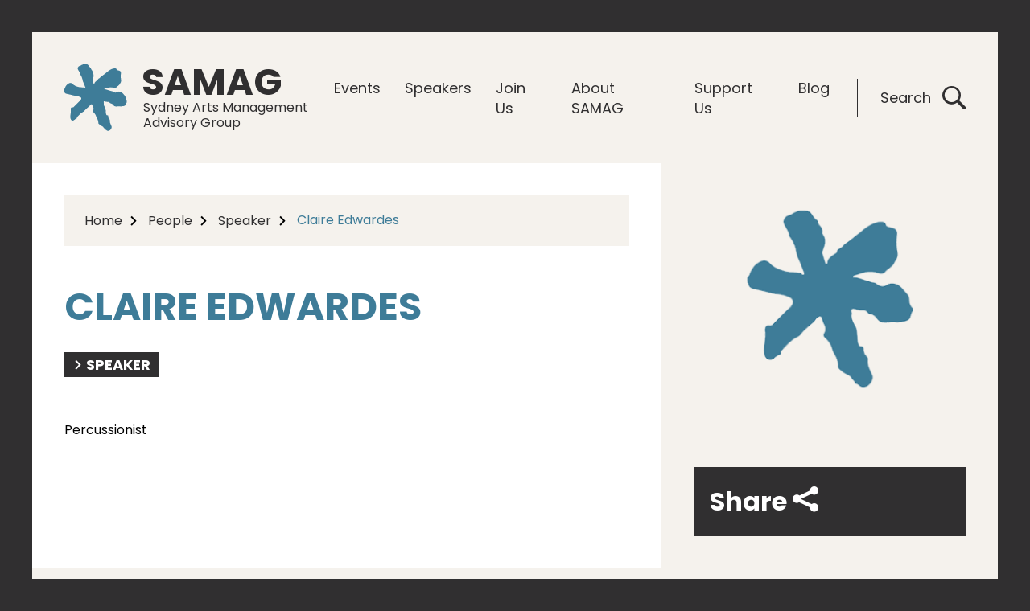

--- FILE ---
content_type: text/html; charset=UTF-8
request_url: https://www.samag.org/arts-people/claire-edwardes/
body_size: 7281
content:
<!DOCTYPE html>
<!--[if lt IE 7]><html
class="ie6 ie"> <![endif]-->
<!--[if IE 7]><html
class="ie7 ie"> <![endif]-->
<!--[if IE 8]><html
class="ie8 ie"> <![endif]-->
<!--[if gt IE 8]><!--><html
lang=en-AU> <!--<![endif]--><head><meta
charset="UTF-8"><meta
name="viewport" content="width=device-width"><meta
http-equiv="X-UA-Compatible" content="IE=edge"><link
rel=pingback href=https://www.samag.org/xmlrpc.php><link
rel=apple-touch-icon sizes=180x180 href=https://www.samag.org/apple-touch-icon.png><link
rel=icon type=image/png sizes=32x32 href=https://www.samag.org/favicon-32x32.png><link
rel=icon type=image/png sizes=16x16 href=https://www.samag.org/favicon-16x16.png><link
rel=manifest href=https://www.samag.org/site.webmanifest><link
rel=mask-icon href=https://www.samag.org/safari-pinned-tab.svg color=#08a1c0><meta
name="msapplication-TileColor" content="#08a1c0"><meta
name="theme-color" content="#08a1c0"><meta
name='robots' content='index, follow, max-image-preview:large, max-snippet:-1, max-video-preview:-1'><title>Claire Edwardes - SAMAG</title><link
rel=canonical href=https://www.samag.org/arts-people/claire-edwardes/ ><meta
property="og:locale" content="en_US"><meta
property="og:type" content="article"><meta
property="og:title" content="Claire Edwardes - SAMAG"><meta
property="og:description" content="Percussionist"><meta
property="og:url" content="https://www.samag.org/arts-people/claire-edwardes/"><meta
property="og:site_name" content="SAMAG"><meta
name="twitter:card" content="summary_large_image"> <script type=application/ld+json class=yoast-schema-graph>{"@context":"https://schema.org","@graph":[{"@type":"WebPage","@id":"https://www.samag.org/arts-people/claire-edwardes/","url":"https://www.samag.org/arts-people/claire-edwardes/","name":"Claire Edwardes - SAMAG","isPartOf":{"@id":"https://www.samag.org/#website"},"datePublished":"2018-08-14T01:05:49+00:00","dateModified":"2018-08-14T01:05:49+00:00","breadcrumb":{"@id":"https://www.samag.org/arts-people/claire-edwardes/#breadcrumb"},"inLanguage":"en-AU","potentialAction":[{"@type":"ReadAction","target":["https://www.samag.org/arts-people/claire-edwardes/"]}]},{"@type":"BreadcrumbList","@id":"https://www.samag.org/arts-people/claire-edwardes/#breadcrumb","itemListElement":[{"@type":"ListItem","position":1,"name":"Home","item":"https://www.samag.org/"},{"@type":"ListItem","position":2,"name":"People","item":"https://www.samag.org/arts-people/"},{"@type":"ListItem","position":3,"name":"Speaker","item":"https://www.samag.org/roles/speaker/"},{"@type":"ListItem","position":4,"name":"Claire Edwardes"}]},{"@type":"WebSite","@id":"https://www.samag.org/#website","url":"https://www.samag.org/","name":"SAMAG","description":"Sydney Arts Management Advisory Group","potentialAction":[{"@type":"SearchAction","target":{"@type":"EntryPoint","urlTemplate":"https://www.samag.org/?s={search_term_string}"},"query-input":"required name=search_term_string"}],"inLanguage":"en-AU"}]}</script> <link
rel=alternate type=application/rss+xml title="SAMAG &raquo; Feed" href=https://www.samag.org/feed/ ><link
rel=alternate type=text/calendar title="SAMAG &raquo; iCal Feed" href="https://www.samag.org/events/?ical=1"> <script>var ajaxurl='https://www.samag.org/wp-admin/admin-ajax.php';</script> <link
rel=stylesheet href=https://www.samag.org/wp-content/cache/minify/9c02d.css media=all><style id=global-styles-inline-css>/*<![CDATA[*/body{--wp--preset--color--black:#000;--wp--preset--color--cyan-bluish-gray:#abb8c3;--wp--preset--color--white:#fff;--wp--preset--color--pale-pink:#f78da7;--wp--preset--color--vivid-red:#cf2e2e;--wp--preset--color--luminous-vivid-orange:#ff6900;--wp--preset--color--luminous-vivid-amber:#fcb900;--wp--preset--color--light-green-cyan:#7bdcb5;--wp--preset--color--vivid-green-cyan:#00d084;--wp--preset--color--pale-cyan-blue:#8ed1fc;--wp--preset--color--vivid-cyan-blue:#0693e3;--wp--preset--color--vivid-purple:#9b51e0;--wp--preset--gradient--vivid-cyan-blue-to-vivid-purple:linear-gradient(135deg,rgba(6,147,227,1) 0%,rgb(155,81,224) 100%);--wp--preset--gradient--light-green-cyan-to-vivid-green-cyan:linear-gradient(135deg,rgb(122,220,180) 0%,rgb(0,208,130) 100%);--wp--preset--gradient--luminous-vivid-amber-to-luminous-vivid-orange:linear-gradient(135deg,rgba(252,185,0,1) 0%,rgba(255,105,0,1) 100%);--wp--preset--gradient--luminous-vivid-orange-to-vivid-red:linear-gradient(135deg,rgba(255,105,0,1) 0%,rgb(207,46,46) 100%);--wp--preset--gradient--very-light-gray-to-cyan-bluish-gray:linear-gradient(135deg,rgb(238,238,238) 0%,rgb(169,184,195) 100%);--wp--preset--gradient--cool-to-warm-spectrum:linear-gradient(135deg,rgb(74,234,220) 0%,rgb(151,120,209) 20%,rgb(207,42,186) 40%,rgb(238,44,130) 60%,rgb(251,105,98) 80%,rgb(254,248,76) 100%);--wp--preset--gradient--blush-light-purple:linear-gradient(135deg,rgb(255,206,236) 0%,rgb(152,150,240) 100%);--wp--preset--gradient--blush-bordeaux:linear-gradient(135deg,rgb(254,205,165) 0%,rgb(254,45,45) 50%,rgb(107,0,62) 100%);--wp--preset--gradient--luminous-dusk:linear-gradient(135deg,rgb(255,203,112) 0%,rgb(199,81,192) 50%,rgb(65,88,208) 100%);--wp--preset--gradient--pale-ocean:linear-gradient(135deg,rgb(255,245,203) 0%,rgb(182,227,212) 50%,rgb(51,167,181) 100%);--wp--preset--gradient--electric-grass:linear-gradient(135deg,rgb(202,248,128) 0%,rgb(113,206,126) 100%);--wp--preset--gradient--midnight:linear-gradient(135deg,rgb(2,3,129) 0%,rgb(40,116,252) 100%);--wp--preset--duotone--dark-grayscale:url('#wp-duotone-dark-grayscale');--wp--preset--duotone--grayscale:url('#wp-duotone-grayscale');--wp--preset--duotone--purple-yellow:url('#wp-duotone-purple-yellow');--wp--preset--duotone--blue-red:url('#wp-duotone-blue-red');--wp--preset--duotone--midnight:url('#wp-duotone-midnight');--wp--preset--duotone--magenta-yellow:url('#wp-duotone-magenta-yellow');--wp--preset--duotone--purple-green:url('#wp-duotone-purple-green');--wp--preset--duotone--blue-orange:url('#wp-duotone-blue-orange');--wp--preset--font-size--small:13px;--wp--preset--font-size--medium:20px;--wp--preset--font-size--large:36px;--wp--preset--font-size--x-large:42px;--wp--preset--spacing--20:0.44rem;--wp--preset--spacing--30:0.67rem;--wp--preset--spacing--40:1rem;--wp--preset--spacing--50:1.5rem;--wp--preset--spacing--60:2.25rem;--wp--preset--spacing--70:3.38rem;--wp--preset--spacing--80:5.06rem}:where(.is-layout-flex){gap:0.5em}body .is-layout-flow>.alignleft{float:left;margin-inline-start:0;margin-inline-end:2em}body .is-layout-flow>.alignright{float:right;margin-inline-start:2em;margin-inline-end:0}body .is-layout-flow>.aligncenter{margin-left:auto !important;margin-right:auto !important}body .is-layout-constrained>.alignleft{float:left;margin-inline-start:0;margin-inline-end:2em}body .is-layout-constrained>.alignright{float:right;margin-inline-start:2em;margin-inline-end:0}body .is-layout-constrained>.aligncenter{margin-left:auto !important;margin-right:auto !important}body .is-layout-constrained>:where(:not(.alignleft):not(.alignright):not(.alignfull)){max-width:var(--wp--style--global--content-size);margin-left:auto !important;margin-right:auto !important}body .is-layout-constrained>.alignwide{max-width:var(--wp--style--global--wide-size)}body .is-layout-flex{display:flex}body .is-layout-flex{flex-wrap:wrap;align-items:center}body .is-layout-flex>*{margin:0}:where(.wp-block-columns.is-layout-flex){gap:2em}.has-black-color{color:var(--wp--preset--color--black) !important}.has-cyan-bluish-gray-color{color:var(--wp--preset--color--cyan-bluish-gray) !important}.has-white-color{color:var(--wp--preset--color--white) !important}.has-pale-pink-color{color:var(--wp--preset--color--pale-pink) !important}.has-vivid-red-color{color:var(--wp--preset--color--vivid-red) !important}.has-luminous-vivid-orange-color{color:var(--wp--preset--color--luminous-vivid-orange) !important}.has-luminous-vivid-amber-color{color:var(--wp--preset--color--luminous-vivid-amber) !important}.has-light-green-cyan-color{color:var(--wp--preset--color--light-green-cyan) !important}.has-vivid-green-cyan-color{color:var(--wp--preset--color--vivid-green-cyan) !important}.has-pale-cyan-blue-color{color:var(--wp--preset--color--pale-cyan-blue) !important}.has-vivid-cyan-blue-color{color:var(--wp--preset--color--vivid-cyan-blue) !important}.has-vivid-purple-color{color:var(--wp--preset--color--vivid-purple) !important}.has-black-background-color{background-color:var(--wp--preset--color--black) !important}.has-cyan-bluish-gray-background-color{background-color:var(--wp--preset--color--cyan-bluish-gray) !important}.has-white-background-color{background-color:var(--wp--preset--color--white) !important}.has-pale-pink-background-color{background-color:var(--wp--preset--color--pale-pink) !important}.has-vivid-red-background-color{background-color:var(--wp--preset--color--vivid-red) !important}.has-luminous-vivid-orange-background-color{background-color:var(--wp--preset--color--luminous-vivid-orange) !important}.has-luminous-vivid-amber-background-color{background-color:var(--wp--preset--color--luminous-vivid-amber) !important}.has-light-green-cyan-background-color{background-color:var(--wp--preset--color--light-green-cyan) !important}.has-vivid-green-cyan-background-color{background-color:var(--wp--preset--color--vivid-green-cyan) !important}.has-pale-cyan-blue-background-color{background-color:var(--wp--preset--color--pale-cyan-blue) !important}.has-vivid-cyan-blue-background-color{background-color:var(--wp--preset--color--vivid-cyan-blue) !important}.has-vivid-purple-background-color{background-color:var(--wp--preset--color--vivid-purple) !important}.has-black-border-color{border-color:var(--wp--preset--color--black) !important}.has-cyan-bluish-gray-border-color{border-color:var(--wp--preset--color--cyan-bluish-gray) !important}.has-white-border-color{border-color:var(--wp--preset--color--white) !important}.has-pale-pink-border-color{border-color:var(--wp--preset--color--pale-pink) !important}.has-vivid-red-border-color{border-color:var(--wp--preset--color--vivid-red) !important}.has-luminous-vivid-orange-border-color{border-color:var(--wp--preset--color--luminous-vivid-orange) !important}.has-luminous-vivid-amber-border-color{border-color:var(--wp--preset--color--luminous-vivid-amber) !important}.has-light-green-cyan-border-color{border-color:var(--wp--preset--color--light-green-cyan) !important}.has-vivid-green-cyan-border-color{border-color:var(--wp--preset--color--vivid-green-cyan) !important}.has-pale-cyan-blue-border-color{border-color:var(--wp--preset--color--pale-cyan-blue) !important}.has-vivid-cyan-blue-border-color{border-color:var(--wp--preset--color--vivid-cyan-blue) !important}.has-vivid-purple-border-color{border-color:var(--wp--preset--color--vivid-purple) !important}.has-vivid-cyan-blue-to-vivid-purple-gradient-background{background:var(--wp--preset--gradient--vivid-cyan-blue-to-vivid-purple) !important}.has-light-green-cyan-to-vivid-green-cyan-gradient-background{background:var(--wp--preset--gradient--light-green-cyan-to-vivid-green-cyan) !important}.has-luminous-vivid-amber-to-luminous-vivid-orange-gradient-background{background:var(--wp--preset--gradient--luminous-vivid-amber-to-luminous-vivid-orange) !important}.has-luminous-vivid-orange-to-vivid-red-gradient-background{background:var(--wp--preset--gradient--luminous-vivid-orange-to-vivid-red) !important}.has-very-light-gray-to-cyan-bluish-gray-gradient-background{background:var(--wp--preset--gradient--very-light-gray-to-cyan-bluish-gray) !important}.has-cool-to-warm-spectrum-gradient-background{background:var(--wp--preset--gradient--cool-to-warm-spectrum) !important}.has-blush-light-purple-gradient-background{background:var(--wp--preset--gradient--blush-light-purple) !important}.has-blush-bordeaux-gradient-background{background:var(--wp--preset--gradient--blush-bordeaux) !important}.has-luminous-dusk-gradient-background{background:var(--wp--preset--gradient--luminous-dusk) !important}.has-pale-ocean-gradient-background{background:var(--wp--preset--gradient--pale-ocean) !important}.has-electric-grass-gradient-background{background:var(--wp--preset--gradient--electric-grass) !important}.has-midnight-gradient-background{background:var(--wp--preset--gradient--midnight) !important}.has-small-font-size{font-size:var(--wp--preset--font-size--small) !important}.has-medium-font-size{font-size:var(--wp--preset--font-size--medium) !important}.has-large-font-size{font-size:var(--wp--preset--font-size--large) !important}.has-x-large-font-size{font-size:var(--wp--preset--font-size--x-large) !important}.wp-block-navigation a:where(:not(.wp-element-button)){color:inherit}:where(.wp-block-columns.is-layout-flex){gap:2em}.wp-block-pullquote{font-size:1.5em;line-height:1.6}/*]]>*/</style><link
rel=stylesheet href=https://www.samag.org/wp-content/cache/minify/7dcb1.css media=all><link
rel=stylesheet id=print-css href=https://www.samag.org/wp-content/themes/samag/stylesheets/css/print.css type=text/css media=print> <script defer src=https://www.samag.org/wp-content/cache/minify/f20a2.js></script> <link
rel=shortlink href='https://www.samag.org/?p=932'><meta
name="tec-api-version" content="v1"><meta
name="tec-api-origin" content="https://www.samag.org"><link
rel=https://theeventscalendar.com/ href=https://www.samag.org/wp-json/tribe/events/v1/ > <script>var analyticsFileTypes=[];var analyticsSnippet='disabled';var analyticsEventTracking='enabled';</script> <script>(function(i,s,o,g,r,a,m){i['GoogleAnalyticsObject']=r;i[r]=i[r]||function(){(i[r].q=i[r].q||[]).push(arguments)},i[r].l=1*new Date();a=s.createElement(o),m=s.getElementsByTagName(o)[0];a.async=1;a.src=g;m.parentNode.insertBefore(a,m)})(window,document,'script','//www.google-analytics.com/analytics.js','ga');ga('create','UA-125436739-1','auto');ga('send','pageview');</script> </head><body
class="arts-people-template-default single single-arts-people postid-932 tribe-no-js tribe-bar-is-disabled"><div
id=wrapper><header
id=header class="scroll-hide hasfixed"><h1 class="logobox"><a
href=https://www.samag.org id=logo title=SAMAG>
<img
class=logo src=https://www.samag.org/wp-content/themes/samag/images/logo.svg alt=SAMAG>
<img
class=logo-white src=https://www.samag.org/wp-content/themes/samag/images/logo-white.svg alt=SAMAG>
<span
class=logo-text>
<span>SAMAG</span>
Sydney Arts Management Advisory Group </span>
</a></h1><div
class=header-right><nav
id=mainmenu><ul
id=menu-main-navigation-menu class=menu><li
id=menu-item-468 class="menu-item menu-item-type-custom menu-item-object-custom menu-item-has-children menu-item-468"><a
href=https://www.samag.org/events/ >Events</a><ul
class=sub-menu>
<li
id=menu-item-470 class="menu-item menu-item-type-taxonomy menu-item-object-tribe_events_cat menu-item-470"><a
href=https://www.samag.org/events/category/upcoming-events/ >Upcoming Events</a></li>
<li
id=menu-item-1340 class="menu-item menu-item-type-taxonomy menu-item-object-tribe_events_cat menu-item-has-children menu-item-1340"><a
href=https://www.samag.org/events/category/past-events/ >Browse Past Events</a><ul
class=sub-menu>
<li
id=menu-item-3603 class="menu-item menu-item-type-taxonomy menu-item-object-tribe_events_cat menu-item-3603"><a
href=https://www.samag.org/events/category/2025-program/ >2025 Program</a></li>
<li
id=menu-item-3439 class="menu-item menu-item-type-taxonomy menu-item-object-tribe_events_cat menu-item-3439"><a
href=https://www.samag.org/events/category/past-events/2024-program/ >2024 Program</a></li>
<li
id=menu-item-3343 class="menu-item menu-item-type-taxonomy menu-item-object-tribe_events_cat menu-item-3343"><a
href=https://www.samag.org/events/category/past-events/2023-program/ >2023 Program</a></li>
<li
id=menu-item-3344 class="menu-item menu-item-type-taxonomy menu-item-object-tribe_events_cat menu-item-3344"><a
href=https://www.samag.org/events/category/past-events/2022-program/ >2022 Program</a></li>
<li
id=menu-item-3341 class="menu-item menu-item-type-taxonomy menu-item-object-tribe_events_cat menu-item-3341"><a
href=https://www.samag.org/events/category/past-events/2021-program/ >2021 Program</a></li>
<li
id=menu-item-1602 class="menu-item menu-item-type-taxonomy menu-item-object-tribe_events_cat menu-item-1602"><a
href=https://www.samag.org/events/category/past-events/2020-program/ >2020 Program</a></li>
<li
id=menu-item-1228 class="menu-item menu-item-type-taxonomy menu-item-object-tribe_events_cat menu-item-1228"><a
href=https://www.samag.org/events/category/past-events/2019-program/ >2019 Program</a></li>
<li
id=menu-item-472 class="menu-item menu-item-type-taxonomy menu-item-object-tribe_events_cat menu-item-472"><a
href=https://www.samag.org/events/category/past-events/2018-program/ >2018 Program</a></li>
<li
id=menu-item-471 class="menu-item menu-item-type-taxonomy menu-item-object-tribe_events_cat menu-item-471"><a
href=https://www.samag.org/events/category/past-events/2017-program/ >2017 Program</a></li>
<li
id=menu-item-1102 class="menu-item menu-item-type-taxonomy menu-item-object-tribe_events_cat menu-item-1102"><a
href=https://www.samag.org/events/category/past-events/2016-program/ >2016 Program</a></li>
<li
id=menu-item-1101 class="menu-item menu-item-type-taxonomy menu-item-object-tribe_events_cat menu-item-1101"><a
href=https://www.samag.org/events/category/past-events/2015-program/ >2015 Program</a></li>
<li
id=menu-item-1100 class="menu-item menu-item-type-taxonomy menu-item-object-tribe_events_cat menu-item-1100"><a
href=https://www.samag.org/events/category/past-events/2014-program/ >2014 Program</a></li>
<li
id=menu-item-1103 class="menu-item menu-item-type-taxonomy menu-item-object-tribe_events_cat menu-item-1103"><a
href=https://www.samag.org/events/category/past-events/2013-program/ >2013 Program</a></li></ul>
</li></ul>
</li>
<li
id=menu-item-473 class="menu-item menu-item-type-taxonomy menu-item-object-roles current-arts-people-ancestor current-menu-parent current-arts-people-parent menu-item-473"><a
href=https://www.samag.org/roles/speaker/ >Speakers</a></li>
<li
id=menu-item-481 class="menu-item menu-item-type-post_type menu-item-object-page menu-item-has-children menu-item-481"><a
href=https://www.samag.org/join-us/ >Join Us</a><ul
class=sub-menu>
<li
id=menu-item-483 class="menu-item menu-item-type-post_type menu-item-object-page menu-item-483"><a
href=https://www.samag.org/join-us/become-a-member/ >Become a member</a></li>
<li
id=menu-item-482 class="menu-item menu-item-type-post_type menu-item-object-page menu-item-482"><a
href=https://www.samag.org/join-us/sign-up-to-our-newsletter/ >Get our newsletter</a></li>
<li
id=menu-item-1611 class="menu-item menu-item-type-post_type menu-item-object-page menu-item-1611"><a
href=https://www.samag.org/join-us/manage-your-samag-account-online/ >Manage your SAMAG account</a></li></ul>
</li>
<li
id=menu-item-490 class="menu-item menu-item-type-post_type menu-item-object-page menu-item-has-children menu-item-490"><a
href=https://www.samag.org/about-us/ >About SAMAG</a><ul
class=sub-menu>
<li
id=menu-item-492 class="menu-item menu-item-type-taxonomy menu-item-object-roles menu-item-492"><a
href=https://www.samag.org/roles/committee-member/ >The SAMAG Committee</a></li>
<li
id=menu-item-2617 class="menu-item menu-item-type-post_type menu-item-object-page menu-item-2617"><a
href=https://www.samag.org/about-us/joining-the-samag-committee/ >Joining the SAMAG committee</a></li>
<li
id=menu-item-491 class="menu-item menu-item-type-post_type menu-item-object-page menu-item-491"><a
href=https://www.samag.org/contact/ >Contact Us</a></li></ul>
</li>
<li
id=menu-item-503 class="menu-item menu-item-type-post_type menu-item-object-page menu-item-has-children menu-item-503"><a
href=https://www.samag.org/support-us/ >Support Us</a><ul
class=sub-menu>
<li
id=menu-item-505 class="menu-item menu-item-type-post_type menu-item-object-page menu-item-505"><a
href=https://www.samag.org/support-us/donate/ >Donate</a></li>
<li
id=menu-item-504 class="menu-item menu-item-type-post_type menu-item-object-page menu-item-504"><a
href=https://www.samag.org/support-us/become-a-partner/ >Become a partner</a></li></ul>
</li>
<li
id=menu-item-2684 class="menu-item menu-item-type-post_type menu-item-object-page menu-item-2684"><a
href=https://www.samag.org/blogs/ >Blog</a></li></ul></nav><div
class=search-box>
<a
href=#>Search <em
class=icon-search></em></a></div></div></header><div
class=search-overlay>
<a
href=# class=close-btn title=close></a>
<img
class=overlay-logo src=https://www.samag.org/wp-content/themes/samag/images/logo-dark.svg alt=SAMAG><div
class=search-inner><h2>Search SAMAG</h2><form
action=https://www.samag.org/ class=search-row method=get>
<label
for=search-field class=field-label>Search</label>
<input
id=search-field type=text class="form-control bordered-field" title=Search name=s placeholder="Enter Your Search Term....">
<button
class=search-btn type=submit><em
class=icon-search></em>Search</button></form><div
class=tags-section>
<a
href=https://www.samag.org/events title=Events><em
class=icon-arrow></em>Events</a>
<a
href=https://www.samag.org/roles/speaker title=Speakers><em
class=icon-arrow></em>Speakers</a>
<a
href=https://www.samag.org/join-us/become-a-member/ title="Become a member"><em
class=icon-arrow></em>Become a member</a></div></div></div><div
class=main-row id=main role=main><div
class=main-left-col><div
class=primary-col><p
class=breadcrumbs><span><span><a
href=https://www.samag.org/ >Home</a></span> <em
class=icon-arrow></em> <span><a
href=https://www.samag.org/arts-people/ >People</a></span> <em
class=icon-arrow></em> <span><a
href=https://www.samag.org/roles/speaker/ >Speaker</a></span> <em
class=icon-arrow></em> <span
class=breadcrumb_last aria-current=page>Claire Edwardes</span></span></p><h1>Claire Edwardes</h1><div
class=tags-section>
<a
href=https://www.samag.org/roles/speaker/ ><em
class=icon-arrow></em>Speaker</a></div><div
class=space-lg><p>Percussionist</p></div></div></div><div
class=main-right-col role=complementary><div
class=other-modulebox><div
class=modulebox><figure>
<img
src=https://www.samag.org/wp-content/themes/samag/images/default-samag-transparent-345x345.png alt="Default SAMAG Photo" width=345 height=345></figure></div><div
class="modulebox widget-box widget-dark social-widget">
<span>Share <em
class=icon-share></em></span><div
class=share-icons>
<a
class="facebook share-button popup" href="https://www.facebook.com/sharer.php?display=popup&u=https://www.samag.org/arts-people/claire-edwardes/" title=Share%20by%20Facebook><em
class=icon-facebook></em>Share on Facebook</a>  <a
class="twitter share-button popup" href="https://twitter.com/share?url=https://www.samag.org/arts-people/claire-edwardes/&text=Claire%20Edwardes" title=Share%20by%20Twitter><em
class=icon-twitter></em>Tweet on Twitter</a>  <a
class="email share-button" href="mailto:?subject=Claire%20Edwardes&body=Check%20out%20this%20site:%20https://www.samag.org/arts-people/claire-edwardes/" title=Share%20by%20Email><em
class=icon-email></em>Send via Email</a></div></div></div></div></div><div
class=newsletter-section><div
class=newsletter-row><div
class=newsletter-box><h3>Subscribe to the SAMAG newsletter</h3><div
class="subscribe-form wpcf7"><div
class="wpcf7 no-js" id=wpcf7-f289-o1 lang=en-AU dir=ltr><div
class=screen-reader-response><p
role=status aria-live=polite aria-atomic=true></p><ul></ul></div><form
action=/arts-people/claire-edwardes/#wpcf7-f289-o1 method=post class="wpcf7-form init" aria-label="Contact form" novalidate=novalidate data-status=init><div
style="display: none;">
<input
type=hidden name=_wpcf7 value=289>
<input
type=hidden name=_wpcf7_version value=5.7.4>
<input
type=hidden name=_wpcf7_locale value=en_AU>
<input
type=hidden name=_wpcf7_unit_tag value=wpcf7-f289-o1>
<input
type=hidden name=_wpcf7_container_post value=0>
<input
type=hidden name=_wpcf7_posted_data_hash value></div><div
class=subscribe-box><div
class=input-field><p><label
for=your-name class=field-label>Your Name</label><br>
<span
class=wpcf7-form-control-wrap data-name=your-name><input
size=40 class="wpcf7-form-control wpcf7-text wpcf7-validates-as-required form-control" id=your-name aria-required=true aria-invalid=false placeholder="Your Name..." value type=text name=your-name></span></p></div><div
class=input-field><p><label
for=your-email class=field-label>Your Email</label><br>
<span
class=wpcf7-form-control-wrap data-name=your-email><input
size=40 class="wpcf7-form-control wpcf7-text wpcf7-email wpcf7-validates-as-required wpcf7-validates-as-email form-control" id=your-email aria-required=true aria-invalid=false placeholder="Your Email..." value type=email name=your-email></span></p></div><div
class="input-field join-field"><p><button
class="btn btn-join wpcf7-submit" type=submit><span>Join <em
class=icon-arrow></em></span></button></p></div></div><div
class=wpcf7-response-output aria-hidden=true></div></form></div></div></div></div></div><div
id=footer  role=contentinfo><div
class=social-section><ul
class=social-icons>
<li><a
href=https://www.facebook.com/SAMAGSyd/ title=Facebook target=_blank><em
class=icon-facebook></em> Facebook</a></li>
<li><a
href=https://twitter.com/SAMAGsyd title=Twitter target=_blank><em
class=icon-twitter></em> Twitter</a></li>
<li><a
href=https://www.instagram.com/samagsyd/ title=Instagram target=_blank><em
class=icon-instagram></em> Instagram</a></li></ul></div><div
class=footer-section><div
class="cols cols4"><div
class="col footer-col"><div
class=footer-contentbox><h3>About</h3><div
class=footer-content><p>We offer monthly events as practical, inspiring and innovative professional development for artists and arts workers to grow an inclusive and resilient arts sector.</p>
<a
href=https://www.samag.org/about-us/ class=more-link>Learn More<em
class=icon-arrow></em></a></div></div></div><div
class="col footer-col"><div
class=footer-contentbox><h3>Support</h3><div
class=footer-content><p>Support for SAMAG is support for our arts sector</p>
<a
href=https://www.samag.org/join-us/become-a-member/ class=more-link>Become a member<em
class=icon-arrow></em></a>
<a
href=https://www.samag.org/support-us/become-a-partner/ class=more-link>Become a partner<em
class=icon-arrow></em></a></div></div></div><div
class="col footer-col"><div
class=footer-contentbox><h3>Events</h3><div
class=footer-content><p>Love the arts? Our events are a great way of getting to know your arts sector colleagues.</p>
<a
href=https://www.samag.org/events/category/upcoming-events/ class=more-link>Future Events<em
class=icon-arrow></em></a>
<a
href=https://www.samag.org/events/category/past-events/ class=more-link>Past Events<em
class=icon-arrow></em></a></div></div></div><div
class="col footer-col"><div
class=footer-contentbox><h3>Contact</h3><div
class=footer-content><p>Contact our Coordinator by email</p>
<span
class=contact-link><a
href=mailto:info@samag.org><em
class=icon-email></em>info@samag.org</a></span></div></div></div></div><div
class=partners-block><h4 class="partners-label">Our <br>Partners</h4><div
class=partner-logos><figure>
<a
href=http://www.australiacouncil.gov.au/ target=_blank>
<img
src=https://www.samag.org/wp-content/uploads/2018/07/partner-01.png alt="Australian Council for the Arts" width=252 height=53>
</a></figure><figure>
<a
href=https://www.create.nsw.gov.au/ target=_blank>
<img
src=https://www.samag.org/wp-content/uploads/2018/07/partner-02.png alt="Create NSW" width=222 height=57>
</a></figure><figure>
<a
href=http://www.cityofsydney.nsw.gov.au/ target=_blank>
<img
src=https://www.samag.org/wp-content/uploads/2018/07/partner-03.png alt="City of Sydney" width=206 height=38>
</a></figure></div></div><div
class=footer-bottom><ul
id=menu-footer-navigation-menu class=links>
<li
class=copyright><a
href=https://www.samag.org/ >&copy; 2026 SAMAG</a></li>
<li
id=menu-item-276 class="menu-item menu-item-type-post_type menu-item-object-page menu-item-privacy-policy menu-item-276"><a
href=https://www.samag.org/privacy-policy/ >Privacy Policy</a></li>
<li
id=menu-item-277 class="menu-item menu-item-type-post_type menu-item-object-page menu-item-277"><a
href=https://www.samag.org/terms-and-conditions/ >Terms and Conditions</a></li>
<li
id=menu-item-508 class="menu-item menu-item-type-post_type menu-item-object-page menu-item-508"><a
href=https://www.samag.org/contact/ >Contact</a></li></ul>
<a
href=# class=backtotop><span><em
class=icon-arrow></em></span>Back to top</a></div></div></div></div> <script>(function(body){'use strict';body.className=body.className.replace(/\btribe-no-js\b/,'tribe-js');})(document.body);</script> <script>document.addEventListener('wpcf7mailsent',function(event){jQuery('.ajax-loader').removeClass('is-active').addClass('is-done');},false);document.addEventListener('wpcf7invalid',function(event){jQuery('.btn-join').removeClass('clicked');},false);document.addEventListener('wpcf7mailfailed',function(event){jQuery('.btn-join').removeClass('clicked');},false);</script> <script>var tribe_l10n_datatables={"aria":{"sort_ascending":": activate to sort column ascending","sort_descending":": activate to sort column descending"},"length_menu":"Show _MENU_ entries","empty_table":"No data available in table","info":"Showing _START_ to _END_ of _TOTAL_ entries","info_empty":"Showing 0 to 0 of 0 entries","info_filtered":"(filtered from _MAX_ total entries)","zero_records":"No matching records found","search":"Search:","all_selected_text":"All items on this page were selected. ","select_all_link":"Select all pages","clear_selection":"Clear Selection.","pagination":{"all":"All","next":"Next","previous":"Previous"},"select":{"rows":{"0":"","_":": Selected %d rows","1":": Selected 1 row"}},"datepicker":{"dayNames":["Sunday","Monday","Tuesday","Wednesday","Thursday","Friday","Saturday"],"dayNamesShort":["Sun","Mon","Tue","Wed","Thu","Fri","Sat"],"dayNamesMin":["S","M","T","W","T","F","S"],"monthNames":["January","February","March","April","May","June","July","August","September","October","November","December"],"monthNamesShort":["January","February","March","April","May","June","July","August","September","October","November","December"],"monthNamesMin":["Jan","Feb","Mar","Apr","May","Jun","Jul","Aug","Sep","Oct","Nov","Dec"],"nextText":"Next","prevText":"Prev","currentText":"Today","closeText":"Done","today":"Today","clear":"Clear"}};</script><style id=core-block-supports-inline-css></style> <script defer src=https://www.samag.org/wp-content/cache/minify/1f540.js></script> <script id=contact-form-7-js-extra>var wpcf7={"api":{"root":"https:\/\/www.samag.org\/wp-json\/","namespace":"contact-form-7\/v1"},"cached":"1"};</script> <script defer src=https://www.samag.org/wp-content/cache/minify/b68ea.js></script> </body></html><!--
Performance optimized by W3 Total Cache. Learn more: https://www.boldgrid.com/w3-total-cache/

Page Caching using Disk: Enhanced 
Minified using Disk
Database Caching 1/190 queries in 0.045 seconds using Disk

Served from: www.samag.org @ 2026-01-11 17:36:59 by W3 Total Cache
-->

--- FILE ---
content_type: text/css
request_url: https://www.samag.org/wp-content/themes/samag/stylesheets/css/print.css
body_size: 817
content:
/*=======================================================================================*/
/* =Print Styles
============================================================+============================*/
@media print{

	body {margin:0; padding:0; line-height: 1.2; font: 14px Arial, serif; color: #000!important; background: none;}
	#wrapper { padding:10px; width: 100%; margin: 0; }
	
	/* Links */
	a {color: #000!important; }
	a, a:link, a:visited {background: transparent; color: #000!important; text-decoration:none;}
	#content a:link[href^="http://"]:after, #content a[href^="http://"]:visited:after {content: " (" attr(href) ") "; font-size: 10px; color: #000!important; line-height:1.2; }
	#content a[href^="http://"] {color:#000!important; line-height:1.2; font-size:10px; } 
	/* Don't show linked images  */
	a[href$=".jpg"]:after, a[href$=".jpeg"]:after, a[href$=".gif"]:after, a[href$=".png"]:after { content: " (" attr(href) ") "; display:none; }
	
	/*Image*/
	img, img a {border:none;}

	/* Headings, HR and P*/
	h1,h2,h3,h4,h5,h6 { page-break-after:avoid; color: #000!important; }
	p, h2, h3 { orphans: 3; widows: 3; color: #000!important; }
	hr { background-color: #ccc; }
	
	/* Table */
	table { margin: 1px; text-align:left; }
	th { border-bottom: 1px solid #333;  font-weight: bold; }
	td { border-bottom: 1px solid #333; }
	th,td { padding: 4px 10px 4px 0; }
	tfoot { font-style: italic; }
	caption { background: #fff; margin-bottom:2em; text-align:left; }
	thead {display: table-header-group;}
	img,tr {page-break-inside: avoid;} 

	/*Remove Element*/
	 aside#sidebar, #form-search, .header_right, #nav, #footer {display:none;}
	
	/*Header*/
	.logo { width:150px; text-indent:1px; text-decoration:none; margin: 0; padding: 0;}
	.logo img { width:100%; height:auto; }
	/*Content*/
	#content  { width: 100%; margin: 0; padding: 0; background: none; }
	#main { width:100%!important; }
	#main .wrap { padding:0; margin:0;}

	/*Footer*/
	#footer {margin-top:10px;}
	a {color: #000!important; }
}












--- FILE ---
content_type: image/svg+xml
request_url: https://www.samag.org/wp-content/themes/samag/images/logo.svg
body_size: 1983
content:
<svg xmlns="http://www.w3.org/2000/svg" width="78" height="83" viewBox="0 0 78 83">
  <metadata><?xpacket begin="﻿" id="W5M0MpCehiHzreSzNTczkc9d"?>
<x:xmpmeta xmlns:x="adobe:ns:meta/" x:xmptk="Adobe XMP Core 5.6-c142 79.160924, 2017/07/13-01:06:39        ">
   <rdf:RDF xmlns:rdf="http://www.w3.org/1999/02/22-rdf-syntax-ns#">
      <rdf:Description rdf:about=""/>
   </rdf:RDF>
</x:xmpmeta>
<?xpacket end="w"?></metadata>
<defs>
    <style>
      .cls-1 {
        fill: #3e7c98;
        fill-rule: evenodd;
      }
    </style>
  </defs>
  <path class="cls-1" d="M77.594,47a7.177,7.177,0,0,0-1.033,2.686c-0.538,1.548-1.84,2.032-3.234,2.275-0.9.158-1.843,0.2-2.755,0.386a1.326,1.326,0,0,1-.612.057c-1.937-.64-3.854.2-5.8,0.067a4.36,4.36,0,0,1-3.408-1.743,4.76,4.76,0,0,0-3.317-2.267,2.1,2.1,0,0,1-1.335-.886,2.322,2.322,0,0,0-2-.887,11.062,11.062,0,0,1-3.855-.519c-1.2-.335-1.54,0-1.368,1.172a3.332,3.332,0,0,1,.088.985c-0.364,2.227.744,4.027,1.755,5.866a9.417,9.417,0,0,1,.751,3.567c0.188,1.575-.019,3.176.626,4.721a1.052,1.052,0,0,0,1.085.915,1.165,1.165,0,0,1,1.327,1.357A4.556,4.556,0,0,0,55.859,68.1a1.989,1.989,0,0,1,.651,1.71,9.221,9.221,0,0,0,.956,4.713c0.364,0.9.892,1.74,1.181,2.656,0.638,2.02-1.169,4.8-3.358,5.419a3.1,3.1,0,0,1-3.06-.652,3.744,3.744,0,0,0-1.307-.782,0.844,0.844,0,0,1-.656-0.443c-0.206-.972-1.167-1.405-1.612-2.231-0.685-1.272-2.191-1.664-3.363-2.386a14.85,14.85,0,0,1-2.671-2.179,1.294,1.294,0,0,1-.415-1c0.186-2.309-.8-4.265-1.926-6.192-0.726-1.243-.846-2.705-1.582-3.973a13.3,13.3,0,0,0-2.617-3.315,1.5,1.5,0,0,1-.4-2.059,4.161,4.161,0,0,0-.151-4.44A10.761,10.761,0,0,1,34.69,50.6c-0.285-1.021-.835-1.239-1.73-0.635a3.257,3.257,0,0,0-.976.877c-0.963,1.559-2.545,2.495-3.825,3.732a25.739,25.739,0,0,0-3.069,3.071,4.879,4.879,0,0,1-1.93,1.577c-2.622,1.247-4.492,3.369-6.431,5.394a3.091,3.091,0,0,0-1.264,2.31,0.724,0.724,0,0,1-.627.586,8.237,8.237,0,0,0-2.542,1.66A2.728,2.728,0,0,1,7.754,67.9a12.245,12.245,0,0,1-.121-5.494,29.533,29.533,0,0,0,.27-6.269c-0.12-1.773.467-2.826,2.324-2.575a1.774,1.774,0,0,0,1.532-.675c2.159-2.153,4.315-4.31,6.5-6.442,0.89-.87,1.97-1.547,2.482-2.762a2.207,2.207,0,0,0-1.208-3.049,18.473,18.473,0,0,0-6.359-1.587,30.436,30.436,0,0,1-4.689-1.038C6.8,37.6,5.09,37.208,3.38,36.86,0.8,36.334.133,35.566-.3,33.059a2.873,2.873,0,0,1,.668-2.852A3.038,3.038,0,0,0,.771,29.2,9.863,9.863,0,0,1,6.24,23.4a3.548,3.548,0,0,1,4.035,1.035c1.878,1.98,4.25,2.832,6.788,3.621,2.061,0.64,4.149.461,6.217,0.7a2.827,2.827,0,0,1,2.051.757,0.611,0.611,0,0,0,.835.154c0.287-.2.109-0.5,0.016-0.735-0.884-2.235-1.7-4.5-2.7-6.684a18.425,18.425,0,0,1-1.149-4.121,14.087,14.087,0,0,0-2.681-5.757,1.9,1.9,0,0,1-.449-1.292A3.216,3.216,0,0,0,18.743,9.8c-0.556-1.522-1.723-2.756-2.138-4.324C16.24,4.1,17.7,2.145,19.338,1.832A3.811,3.811,0,0,0,20.8,1.184,9.49,9.49,0,0,1,28.442.072a2.36,2.36,0,0,1,1.351,1c0.822,1.044,1.364,2.314,2.594,3.045A1.42,1.42,0,0,1,33,5.132a2.856,2.856,0,0,0,.8,1.59,4.217,4.217,0,0,1,1.3,3.306,1.6,1.6,0,0,0,.223.958c1.8,2.521.915,5.032-.031,7.522a2.263,2.263,0,0,0-.135,1.626c0.45,1.364.839,2.747,1.271,4.117a0.508,0.508,0,0,0,.4.514,0.479,0.479,0,0,0,.381-0.525c0.289-2.239,2.067-3.252,3.777-4.329a1.5,1.5,0,0,0,.861-1.22c0.082-.766,1.028-1.027,1.627-1.453a4.355,4.355,0,0,0,1.106-.873,7.448,7.448,0,0,1,2.028-1.745c1.745-1.182,3.344-2.565,5.009-3.858C53.889,9,55.955,7.035,58.746,5.92a9.688,9.688,0,0,1,4.007-.969A2.044,2.044,0,0,1,65,6.455a1.315,1.315,0,0,0,1.125.908c0.768,0.19,1.548.347,2.3,0.59a2.682,2.682,0,0,1,1.854,3.066,26.309,26.309,0,0,0,.182,8.333,5.434,5.434,0,0,1-1.074,4.233c-0.375.539-.531,1.155-0.982,1.7-1.091,1.318-2.66,2.084-3.766,3.371a2.958,2.958,0,0,1-3.359.61,12.4,12.4,0,0,0-8.538.281c-0.767.283-1.563,0.494-2.346,0.738a1.152,1.152,0,0,0-.959.779c2.538-.1,4.7,1.063,7.014,1.68a16.653,16.653,0,0,0,2.691.7c0.952,0.091,1.527.86,2.329,1.241a3.871,3.871,0,0,0,4.07-.264,5.822,5.822,0,0,1,5.152.169c1.851,1.185,3.028,2.956,4.45,4.513a4.547,4.547,0,0,1,.927,3.106,4.831,4.831,0,0,0,1.523,3.39V47Z"/>
</svg>


--- FILE ---
content_type: image/svg+xml
request_url: https://www.samag.org/wp-content/themes/samag/images/logo-white.svg
body_size: 1421
content:
<?xml version="1.0" encoding="utf-8"?>
<!-- Generator: Adobe Illustrator 22.1.0, SVG Export Plug-In . SVG Version: 6.00 Build 0)  -->
<svg version="1.1" id="Layer_1" xmlns="http://www.w3.org/2000/svg" xmlns:xlink="http://www.w3.org/1999/xlink" x="0px" y="0px"
	 viewBox="0 0 78 83" style="enable-background:new 0 0 78 83;" xml:space="preserve">
<style type="text/css">
	.st0{fill:#FFFFFF;}
</style>
<path class="st0" d="M77.6,47c-0.5,0.8-0.9,1.7-1,2.7c-0.5,1.5-1.8,2-3.2,2.3c-0.9,0.2-1.8,0.2-2.8,0.4c-0.2,0.1-0.4,0.1-0.6,0.1
	c-1.9-0.6-3.9,0.2-5.8,0.1c-1.3,0-2.6-0.7-3.4-1.7c-0.7-1.2-1.9-2-3.3-2.3c-0.5-0.1-1-0.4-1.3-0.9c-0.5-0.6-1.2-0.9-2-0.9
	c-1.3,0.1-2.6-0.1-3.9-0.5c-1.2-0.3-1.5,0-1.4,1.2c0.1,0.3,0.1,0.7,0.1,1c-0.4,2.2,0.7,4,1.8,5.9c0.5,1.1,0.7,2.3,0.8,3.6
	c0.2,1.6,0,3.2,0.6,4.7c0.1,0.5,0.5,0.9,1.1,0.9c0.6-0.1,1.2,0.3,1.3,1c0,0.1,0,0.3,0,0.4c0,1.3,0.5,2.5,1.3,3.3
	c0.5,0.4,0.7,1.1,0.7,1.7c-0.1,1.6,0.2,3.3,1,4.7c0.4,0.9,0.9,1.7,1.2,2.7c0.6,2-1.2,4.8-3.4,5.4c-1.1,0.4-2.2,0.1-3.1-0.7
	c-0.4-0.3-0.8-0.6-1.3-0.8c-0.3,0-0.5-0.2-0.7-0.4c-0.2-1-1.2-1.4-1.6-2.2c-0.7-1.3-2.2-1.7-3.4-2.4c-1-0.6-1.9-1.4-2.7-2.2
	c-0.3-0.3-0.4-0.6-0.4-1c0.2-2.3-0.8-4.3-1.9-6.2c-0.7-1.2-0.8-2.7-1.6-4c-0.7-1.2-1.6-2.4-2.6-3.3c-0.7-0.5-0.8-1.4-0.4-2.1
	c0.8-1.4,0.8-3.1-0.2-4.4c-0.4-0.7-0.7-1.5-0.8-2.3c-0.3-1-0.8-1.2-1.7-0.6c-0.4,0.2-0.7,0.5-1,0.9c-1,1.6-2.5,2.5-3.8,3.7
	c-1.1,0.9-2.1,2-3.1,3.1c-0.5,0.7-1.2,1.2-1.9,1.6c-2.6,1.2-4.5,3.4-6.4,5.4c-0.7,0.5-1.2,1.4-1.3,2.3c-0.1,0.3-0.3,0.5-0.6,0.6
	c-0.9,0.4-1.8,1-2.5,1.7c-1.1,1.1-2.8,1-3.9-0.1c-0.3-0.3-0.6-0.8-0.7-1.2c-0.5-1.8-0.5-3.7-0.1-5.5c0.3-2.1,0.4-4.2,0.3-6.3
	c-0.1-1.8,0.5-2.8,2.3-2.6c0.6,0,1.2-0.2,1.5-0.7c2.2-2.2,4.3-4.3,6.5-6.4c0.9-0.9,2-1.5,2.5-2.8c0.5-1.1,0.1-2.4-1-3
	c-0.1,0-0.1-0.1-0.2-0.1c-2-0.9-4.2-1.4-6.4-1.6c-1.6-0.2-3.2-0.6-4.7-1c-1.7-0.4-3.4-0.8-5.1-1.1c-2.6-0.5-3.2-1.3-3.7-3.8
	c-0.3-1-0.1-2.1,0.7-2.9c0.2-0.3,0.3-0.6,0.4-1c0.9-2.6,2.9-4.7,5.5-5.8c1.4-0.6,3.1-0.1,4,1c1.9,2,4.3,2.8,6.8,3.6
	c2.1,0.6,4.1,0.5,6.2,0.7c0.8,0,1.5,0.2,2.1,0.8c0.2,0.3,0.6,0.3,0.8,0.2c0.3-0.2,0.1-0.5,0-0.7c-0.9-2.2-1.7-4.5-2.7-6.7
	c-0.5-1.3-0.9-2.7-1.1-4.1c-0.4-2.1-1.4-4.1-2.7-5.8c-0.3-0.4-0.5-0.8-0.4-1.3c-0.1-0.5-0.2-0.9-0.5-1.3C18.2,8.3,17,7,16.6,5.5
	c-0.4-1.4,1.1-3.3,2.7-3.6c0.5-0.1,1-0.3,1.5-0.6c2.3-1.4,5.1-1.8,7.6-1.1c0.6,0.2,1,0.5,1.4,1c0.8,1,1.4,2.3,2.6,3
	c0.3,0.2,0.6,0.6,0.6,1c0.1,0.6,0.4,1.2,0.8,1.6c0.9,0.9,1.4,2.1,1.3,3.3c0,0.3,0,0.7,0.2,1c1.8,2.5,0.9,5,0,7.5
	C35,19,35,19.6,35.2,20.1c0.5,1.4,0.8,2.7,1.3,4.1c0,0.2,0.2,0.5,0.4,0.5c0.2,0,0.4-0.3,0.4-0.5c0.3-2.2,2.1-3.3,3.8-4.3
	c0.5-0.2,0.8-0.7,0.9-1.2c0.1-0.8,1-1,1.6-1.5c0.4-0.2,0.8-0.5,1.1-0.9c0.6-0.7,1.3-1.3,2-1.7c1.7-1.2,3.3-2.6,5-3.9
	C53.9,9,56,7,58.7,5.9c1.3-0.6,2.6-0.9,4-1c1-0.1,2,0.5,2.2,1.5c0.2,0.5,0.6,0.9,1.1,0.9c0.8,0.2,1.5,0.3,2.3,0.6
	c1.3,0.4,2.1,1.7,1.9,3.1c-0.4,2.8-0.3,5.6,0.2,8.3c0.2,1.5-0.1,3-1.1,4.2c-0.4,0.5-0.5,1.2-1,1.7c-1.1,1.3-2.7,2.1-3.8,3.4
	c-0.9,0.9-2.2,1.1-3.4,0.6c-2.8-0.9-5.8-0.8-8.5,0.3c-0.8,0.3-1.6,0.5-2.3,0.7c-0.4,0.1-0.8,0.4-1,0.8c2.5-0.1,4.7,1.1,7,1.7
	c0.9,0.3,1.8,0.5,2.7,0.7c1,0.1,1.5,0.9,2.3,1.2c1.3,0.7,2.9,0.6,4.1-0.3c1.7-0.7,3.6-0.7,5.2,0.2c1.9,1.2,3,3,4.4,4.5
	c0.7,0.9,1,2,0.9,3.1c0,1.3,0.6,2.5,1.5,3.4L77.6,47L77.6,47z"/>
</svg>
